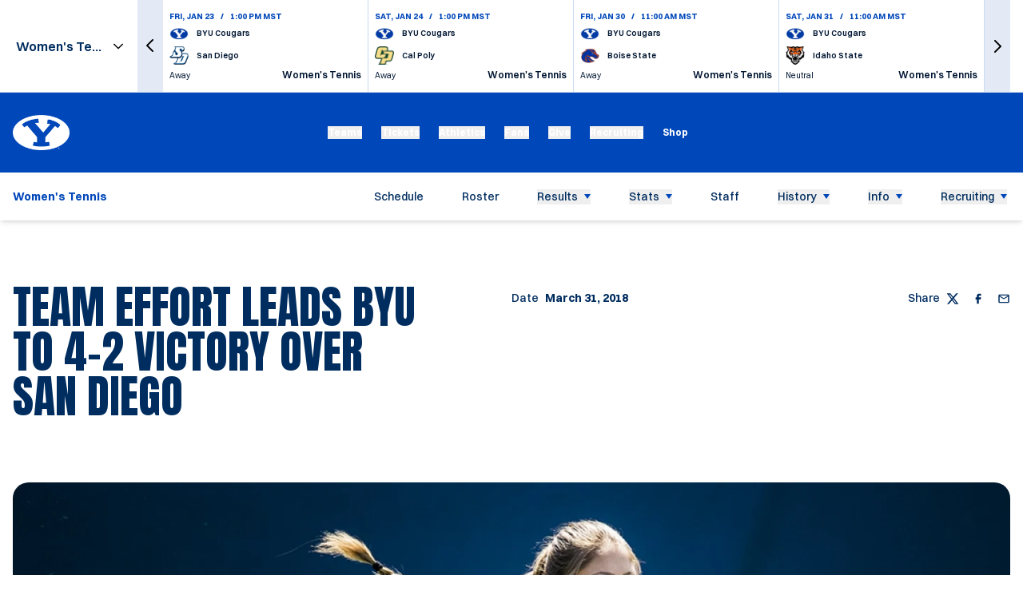

--- FILE ---
content_type: application/javascript
request_url: https://byucougars.com/_nuxt/BkSeLFRN.js
body_size: 98
content:
import"./t3XKYM0v.js";try{let e=typeof window<"u"?window:typeof global<"u"?global:typeof globalThis<"u"?globalThis:typeof self<"u"?self:{},o=new e.Error().stack;o&&(e._sentryDebugIds=e._sentryDebugIds||{},e._sentryDebugIds[o]="fe90581e-f581-4fdd-9565-f0712838b6c0",e._sentryDebugIdIdentifier="sentry-dbid-fe90581e-f581-4fdd-9565-f0712838b6c0")}catch{}var f=(e=>(e.default="ContentBlock",e.article="Article",e.rosterBio="RosterBio",e.page="Page",e.homePage="HomePage",e))(f||{});export{f as A};


--- FILE ---
content_type: application/javascript
request_url: https://byucougars.com/_nuxt/CoqOJqM3.js
body_size: 658
content:
import{cG as $,bU as D,cH as h,cI as m,cJ as T,cK as w,bS as C,cL as P,cM as x,cN as F,cO as G,cP as V,cQ as O,cR as j,cS as E,cT as S,bT as L}from"./t3XKYM0v.js";import{_ as R}from"./BgO4J8KR.js";import{i as q}from"./AHmWBrxx.js";import{_ as B}from"./MuklSdw0.js";import{_ as H}from"./DoirN5z2.js";try{let e=typeof window<"u"?window:typeof global<"u"?global:typeof globalThis<"u"?globalThis:typeof self<"u"?self:{},n=new e.Error().stack;n&&(e._sentryDebugIds=e._sentryDebugIds||{},e._sentryDebugIds[n]="ee7a37d0-e251-49fe-b879-b4aa49b75a7f",e._sentryDebugIdIdentifier="sentry-dbid-ee7a37d0-e251-49fe-b879-b4aa49b75a7f")}catch{}var J=D,K=$;function N(e,n,a){(a!==void 0&&!K(e[n],a)||a===void 0&&!(n in e))&&J(e,n,a)}var A=N;function Q(e,n){if(!(n==="constructor"&&typeof e[n]=="function")&&n!="__proto__")return e[n]}var I=Q,U=h,W=m;function X(e){return U(e,W(e))}var Y=X,c=A,Z=x,z=F,k=P,ee=E,p=V,y=C,ne=q,ae=T,re=j,ie=O,se=G,te=w,v=I,fe=Y;function de(e,n,a,l,i,s,f){var r=v(e,a),t=v(n,a),u=f.get(t);if(u){c(e,a,u);return}var d=s?s(r,t,a+"",e,n,f):void 0,o=d===void 0;if(o){var g=y(t),_=!g&&ae(t),b=!g&&!_&&te(t);d=t,g||_||b?y(r)?d=r:ne(r)?d=k(r):_?(o=!1,d=Z(t,!0)):b?(o=!1,d=z(t,!0)):d=[]:se(t)||p(t)?(d=r,p(r)?d=fe(r):(!ie(r)||re(r))&&(d=ee(t))):o=!1}o&&(f.set(t,d),i(d,t,l,s,f),f.delete(t)),c(e,a,d)}var le=de,oe=S,ge=A,_e=R,ue=le,be=O,ce=m,pe=I;function M(e,n,a,l,i){e!==n&&_e(n,function(s,f){if(i||(i=new oe),be(s))ue(e,n,f,a,M,l,i);else{var r=l?l(pe(e,f),s,f+"",e,n,i):void 0;r===void 0&&(r=s),ge(e,f,r)}},ce)}var ye=M,ve=B,me=H;function Oe(e){return ve(function(n,a){var l=-1,i=a.length,s=i>1?a[i-1]:void 0,f=i>2?a[2]:void 0;for(s=e.length>3&&typeof s=="function"?(i--,s):void 0,f&&me(a[0],a[1],f)&&(s=i<3?void 0:s,i=1),n=Object(n);++l<i;){var r=a[l];r&&e(n,r,l,s)}return n})}var Ae=Oe,Ie=ye,Me=Ae,$e=Me(function(e,n,a){Ie(e,n,a)}),De=$e;const xe=L(De);export{xe as m};


--- FILE ---
content_type: application/javascript
request_url: https://byucougars.com/_nuxt/Cv7iSlvl.js
body_size: 575
content:
import{_ as v}from"./Bw--ZLCI.js";import{u as y}from"./DEU6iMW-.js";import{u as h}from"./Dd43UxPC.js";import{cs as k,bC as T,a_ as f,a$ as n,aY as S,b0 as I,b9 as U,b7 as r,b1 as C,b3 as _,b2 as D,be as w,b6 as A,bd as B}from"./t3XKYM0v.js";import{i as x}from"./BPxZDB7o.js";import{T as z}from"./CPeietoJ.js";import{u as E}from"./COsKIxM7.js";try{let e=typeof window<"u"?window:typeof global<"u"?global:typeof globalThis<"u"?globalThis:typeof self<"u"?self:{},a=new e.Error().stack;a&&(e._sentryDebugIds=e._sentryDebugIds||{},e._sentryDebugIds[a]="9ecb8828-2210-4a6d-add8-e7208bb1bc38",e._sentryDebugIdIdentifier="sentry-dbid-9ecb8828-2210-4a6d-add8-e7208bb1bc38")}catch{}const $=e=>{const a=k(),l=T(),{isLoading:d}=f(a),{sportId:i}=f(l),{isHomePage:u}=h(),{isMobileOrTablet:o}=y(),c=n(()=>({uuid:e,homepage:u.value?1:0,sport_id:i.value,mobile:o?1:0}));a.pushRequest(c.value);const t=n(()=>a.getAd(e)),b=n(()=>{if(!t.value)return;const{image_url:s=void 0,mobile_image_url:p=void 0}=t.value;return o&&p?p:s}),m=n(()=>{var s;return(s=t.value)==null?void 0:s.url}),g=n(()=>{var s;return(s=t.value)==null?void 0:s.name});return{ad:t,imageUrl:b,isLoading:d,name:g,url:m}},N=["href","target"],V={class:"in-platform-banner__label sr-only"},O=S({__name:"Ad.client",props:{zoneUuid:{},label:{},altText:{}},setup(e){const a=e,{imageUrl:l,name:d,url:i}=$(a.zoneUuid),{track:u}=E(),o=n(()=>a.altText||a.label||d.value||"Ad Banner"),c=()=>{u("ad_opened",{ad_url:i.value})};return(t,b)=>{const m=v;return r(l)?(C(),I("a",{key:0,href:r(i),target:r(z).Blank,class:B(["in-platform-banner",`in-platform-banner--${t.zoneUuid}`]),onClick:c},[_(r(x),{src:r(l),alt:o.value,class:"in-platform-banner__image"},null,8,["src","alt"]),D("span",V,A(o.value),1),w(t.$slots,"default"),_(m)],10,N)):U("",!0)}}});export{O as _};


--- FILE ---
content_type: application/javascript
request_url: https://byucougars.com/_nuxt/B5O5KXNh.js
body_size: 73
content:
import{aY as s,b0 as d,b1 as n,b9 as o}from"./t3XKYM0v.js";try{let e=typeof window<"u"?window:typeof global<"u"?global:typeof globalThis<"u"?globalThis:typeof self<"u"?self:{},t=new e.Error().stack;t&&(e._sentryDebugIds=e._sentryDebugIds||{},e._sentryDebugIds[t]="f7f6bd06-c887-4eb0-bc78-cac9d5e52744",e._sentryDebugIdIdentifier="sentry-dbid-f7f6bd06-c887-4eb0-bc78-cac9d5e52744")}catch{}const i={class:"wmt-video-embed"},l=["src","title"],a=s({__name:"WmtVideoEmbed.client",props:{uuid:{},title:{}},setup(e){return(t,r)=>(n(),d("div",i,[t.uuid?(n(),d("iframe",{key:0,src:`https://video.wmt.media/embed/${t.uuid}`,title:t.title||"WMT Video Embed",class:"wmt-video-embed__element",allowfullscreen:""},null,8,l)):o("",!0)]))}});export{a as _};


--- FILE ---
content_type: application/javascript
request_url: https://byucougars.com/_nuxt/AHmWBrxx.js
body_size: 49
content:
import{d2 as d,d8 as r}from"./t3XKYM0v.js";try{let e=typeof window<"u"?window:typeof global<"u"?global:typeof globalThis<"u"?globalThis:typeof self<"u"?self:{},i=new e.Error().stack;i&&(e._sentryDebugIds=e._sentryDebugIds||{},e._sentryDebugIds[i]="83bc39f3-dd78-474d-afb1-cc3f2aa7af6c",e._sentryDebugIdIdentifier="sentry-dbid-83bc39f3-dd78-474d-afb1-cc3f2aa7af6c")}catch{}var a=r,s=d;function t(e){return s(e)&&a(e)}var n=t;export{n as i};


--- FILE ---
content_type: application/javascript
request_url: https://byucougars.com/_nuxt/BLGGDqEr.js
body_size: 310
content:
import{aY as f,bt as l,bZ as i,b0 as s,b1 as r,b9 as c}from"./t3XKYM0v.js";try{let t=typeof window<"u"?window:typeof global<"u"?global:typeof globalThis<"u"?globalThis:typeof self<"u"?self:{},e=new t.Error().stack;e&&(t._sentryDebugIds=t._sentryDebugIds||{},t._sentryDebugIds[e]="d2d879de-bed3-451a-8a95-0d05d22f8f5c",t._sentryDebugIdIdentifier="sentry-dbid-d2d879de-bed3-451a-8a95-0d05d22f8f5c")}catch{}const u={ref:"facebookVideoContainer",class:"fb-video__content"},b=["data-href","data-autoplay"],y=f({__name:"FacebookVideoEmbed",props:{url:{},autoplay:{type:Boolean}},setup(t){return l(()=>{i(()=>{window.fbAsyncInit=function(){FB.init({xfbml:!0,version:"v3.2"})},function(e,n,a){const d=e.getElementsByTagName(n)[0];if(e.getElementById(a))return;const o=e.createElement(n);o.id=a,o.src="https://connect.facebook.net/en_US/sdk.js",d.parentNode.insertBefore(o,d)}(document,"script","facebook-jssdk")})}),(e,n)=>(r(),s("div",u,[e.url?(r(),s("div",{key:0,class:"fb-video","data-href":e.url,"data-autoplay":e.autoplay,"data-show-text":"false",allowfullscreen:"true"},null,8,b)):c("",!0)],512))}});export{y as _};


--- FILE ---
content_type: application/javascript
request_url: https://byucougars.com/_nuxt/UrdgW1_q.js
body_size: 323
content:
import{c as d}from"./BFttSF9l.js";import{_ as f}from"./CpT-kUvR.js";import{_ as l}from"./bfk3-S4N.js";import{aY as u,aZ as b,a_ as g,b5 as m,b1 as a,b4 as e,b9 as y,b7 as p,b3 as s,ba as h}from"./t3XKYM0v.js";import"./CPeietoJ.js";import"./CWPPSS4l.js";import"./CAROPaec.js";import"./Dd43UxPC.js";import"./Cv7iSlvl.js";import"./Bw--ZLCI.js";import"./DEU6iMW-.js";import"./BPxZDB7o.js";import"./COsKIxM7.js";import"./C0FLyhRn.js";import"./Cic-cteV.js";import"./BgO4J8KR.js";import"./BkSeLFRN.js";import"./qiQIffAJ.js";import"./MuklSdw0.js";import"./DoirN5z2.js";import"./BIf9gvqb.js";import"./Ce8J7J77.js";import"./BizKPbsp.js";import"./CuCQx9A_.js";import"./CoqOJqM3.js";import"./AHmWBrxx.js";import"./Drbb4X9e.js";import"./CDLEF8oG.js";import"./CaVsdefe.js";try{let o=typeof window<"u"?window:typeof global<"u"?global:typeof globalThis<"u"?globalThis:typeof self<"u"?self:{},t=new o.Error().stack;t&&(o._sentryDebugIds=o._sentryDebugIds||{},o._sentryDebugIds[t]="138d72e5-12e6-492a-95f8-3f1125316582",o._sentryDebugIdIdentifier="sentry-dbid-138d72e5-12e6-492a-95f8-3f1125316582")}catch{}const w=d(f),U=u({__name:"index",setup(o){const t=b(),{homePage:r}=g(t);return(x,C)=>{const n=w,_=l,c=h;return a(),m(c,null,{default:e(()=>{var i;return[(i=p(r))!=null&&i.id?(a(),m(_,{key:0,id:p(r).id},{top:e(()=>[s(n,{name:"homePageTop"})]),bottom:e(()=>[s(n,{name:"homePageBottom"})]),_:1},8,["id"])):y("",!0)]}),_:1})}}});export{U as default};


--- FILE ---
content_type: application/javascript
request_url: https://byucougars.com/_nuxt/DxmEZvSz.js
body_size: 4528
content:
import re from"./DU9QDCNx.js";import{g as ee,s as le,e as te,c as q,m as ie,d as k,f as oe,n as ne,h as ce,S as de,b as ue,A as pe}from"./DqqMzJG_.js";import{N as fe}from"./DXsdddqi.js";import{P as me}from"./CCTMNiy6.js";import{c as be}from"./CJ9nM4Od.js";import{A as ve}from"./DQF-VNP0.js";import{aY as he,bi as G,dt as ge,du as ye,a$ as U,b5 as W,b9 as Y,b1 as N,b7 as K,bB as X,b4 as Z,b0 as J,b2 as Q,b3 as we,b6 as Se,bf as Ee,bg as Ce,be as De,bZ as Te}from"./t3XKYM0v.js";try{let E=typeof window<"u"?window:typeof global<"u"?global:typeof globalThis<"u"?globalThis:typeof self<"u"?self:{},e=new E.Error().stack;e&&(E._sentryDebugIds=E._sentryDebugIds||{},E._sentryDebugIds[e]="803ae42f-e56c-40f4-89fd-e294f4c93f40",E._sentryDebugIdIdentifier="sentry-dbid-803ae42f-e56c-40f4-89fd-e294f4c93f40")}catch{}function xe(E){let{swiper:e,extendParams:A,on:S,emit:f}=E;A({virtual:{enabled:!1,slides:[],cache:!0,renderSlide:null,renderExternal:null,renderExternalUpdate:!0,addSlidesBefore:0,addSlidesAfter:0}});let T;const _=ee();e.virtual={cache:{},from:void 0,to:void 0,slides:[],offset:0,slidesGrid:[]};const O=_.createElement("div");function P(i,n){const s=e.params.virtual;if(s.cache&&e.virtual.cache[n])return e.virtual.cache[n];let a;return s.renderSlide?(a=s.renderSlide.call(e,i,n),typeof a=="string"&&(O.innerHTML=a,a=O.children[0])):e.isElement?a=q("swiper-slide"):a=q("div",e.params.slideClass),a.setAttribute("data-swiper-slide-index",n),s.renderSlide||(a.innerHTML=i),s.cache&&(e.virtual.cache[n]=a),a}function w(i,n){const{slidesPerView:s,slidesPerGroup:a,centeredSlides:v,loop:m,initialSlide:D}=e.params;if(n&&!m&&D>0)return;const{addSlidesBefore:x,addSlidesAfter:z}=e.params.virtual,{from:I,to:M,slides:y,slidesGrid:j,offset:R}=e.virtual;e.params.cssMode||e.updateActiveIndex();const r=e.activeIndex||0;let d;e.rtlTranslate?d="right":d=e.isHorizontal()?"left":"top";let l,t;v?(l=Math.floor(s/2)+a+z,t=Math.floor(s/2)+a+x):(l=s+(a-1)+z,t=(m?s:a)+x);let c=r-t,b=r+l;m||(c=Math.max(c,0),b=Math.min(b,y.length-1));let g=(e.slidesGrid[c]||0)-(e.slidesGrid[0]||0);m&&r>=t?(c-=t,v||(g+=e.slidesGrid[0])):m&&r<t&&(c=-t,v&&(g+=e.slidesGrid[0])),Object.assign(e.virtual,{from:c,to:b,offset:g,slidesGrid:e.slidesGrid,slidesBefore:t,slidesAfter:l});function u(){e.updateSlides(),e.updateProgress(),e.updateSlidesClasses(),f("virtualUpdate")}if(I===c&&M===b&&!i){e.slidesGrid!==j&&g!==R&&e.slides.forEach(o=>{o.style[d]=`${g-Math.abs(e.cssOverflowAdjustment())}px`}),e.updateProgress(),f("virtualUpdate");return}if(e.params.virtual.renderExternal){e.params.virtual.renderExternal.call(e,{offset:g,from:c,to:b,slides:function(){const p=[];for(let B=c;B<=b;B+=1)p.push(y[B]);return p}()}),e.params.virtual.renderExternalUpdate?u():f("virtualUpdate");return}const H=[],V=[],F=o=>{let p=o;return o<0?p=y.length+o:p>=y.length&&(p=p-y.length),p};if(i)e.slides.filter(o=>o.matches(`.${e.params.slideClass}, swiper-slide`)).forEach(o=>{o.remove()});else for(let o=I;o<=M;o+=1)if(o<c||o>b){const p=F(o);e.slides.filter(B=>B.matches(`.${e.params.slideClass}[data-swiper-slide-index="${p}"], swiper-slide[data-swiper-slide-index="${p}"]`)).forEach(B=>{B.remove()})}const se=m?-y.length:0,ae=m?y.length*2:y.length;for(let o=se;o<ae;o+=1)if(o>=c&&o<=b){const p=F(o);typeof M>"u"||i?V.push(p):(o>M&&V.push(p),o<I&&H.push(p))}if(V.forEach(o=>{e.slidesEl.append(P(y[o],o))}),m)for(let o=H.length-1;o>=0;o-=1){const p=H[o];e.slidesEl.prepend(P(y[p],p))}else H.sort((o,p)=>p-o),H.forEach(o=>{e.slidesEl.prepend(P(y[o],o))});te(e.slidesEl,".swiper-slide, swiper-slide").forEach(o=>{o.style[d]=`${g-Math.abs(e.cssOverflowAdjustment())}px`}),u()}function h(i){if(typeof i=="object"&&"length"in i)for(let n=0;n<i.length;n+=1)i[n]&&e.virtual.slides.push(i[n]);else e.virtual.slides.push(i);w(!0)}function C(i){const n=e.activeIndex;let s=n+1,a=1;if(Array.isArray(i)){for(let v=0;v<i.length;v+=1)i[v]&&e.virtual.slides.unshift(i[v]);s=n+i.length,a=i.length}else e.virtual.slides.unshift(i);if(e.params.virtual.cache){const v=e.virtual.cache,m={};Object.keys(v).forEach(D=>{const x=v[D],z=x.getAttribute("data-swiper-slide-index");z&&x.setAttribute("data-swiper-slide-index",parseInt(z,10)+a),m[parseInt(D,10)+a]=x}),e.virtual.cache=m}w(!0),e.slideTo(s,0)}function $(i){if(typeof i>"u"||i===null)return;let n=e.activeIndex;if(Array.isArray(i))for(let s=i.length-1;s>=0;s-=1)e.params.virtual.cache&&(delete e.virtual.cache[i[s]],Object.keys(e.virtual.cache).forEach(a=>{a>i&&(e.virtual.cache[a-1]=e.virtual.cache[a],e.virtual.cache[a-1].setAttribute("data-swiper-slide-index",a-1),delete e.virtual.cache[a])})),e.virtual.slides.splice(i[s],1),i[s]<n&&(n-=1),n=Math.max(n,0);else e.params.virtual.cache&&(delete e.virtual.cache[i],Object.keys(e.virtual.cache).forEach(s=>{s>i&&(e.virtual.cache[s-1]=e.virtual.cache[s],e.virtual.cache[s-1].setAttribute("data-swiper-slide-index",s-1),delete e.virtual.cache[s])})),e.virtual.slides.splice(i,1),i<n&&(n-=1),n=Math.max(n,0);w(!0),e.slideTo(n,0)}function L(){e.virtual.slides=[],e.params.virtual.cache&&(e.virtual.cache={}),w(!0),e.slideTo(0,0)}S("beforeInit",()=>{if(!e.params.virtual.enabled)return;let i;if(typeof e.passedParams.virtual.slides>"u"){const n=[...e.slidesEl.children].filter(s=>s.matches(`.${e.params.slideClass}, swiper-slide`));n&&n.length&&(e.virtual.slides=[...n],i=!0,n.forEach((s,a)=>{s.setAttribute("data-swiper-slide-index",a),e.virtual.cache[a]=s,s.remove()}))}i||(e.virtual.slides=e.params.virtual.slides),e.classNames.push(`${e.params.containerModifierClass}virtual`),e.params.watchSlidesProgress=!0,e.originalParams.watchSlidesProgress=!0,w(!1,!0)}),S("setTranslate",()=>{e.params.virtual.enabled&&(e.params.cssMode&&!e._immediateVirtual?(clearTimeout(T),T=setTimeout(()=>{w()},100)):w())}),S("init update resize",()=>{e.params.virtual.enabled&&e.params.cssMode&&le(e.wrapperEl,"--swiper-virtual-size",`${e.virtualSize}px`)}),Object.assign(e.virtual,{appendSlide:h,prependSlide:C,removeSlide:$,removeAllSlides:L,update:w})}function ze(E){let{swiper:e,extendParams:A,on:S,emit:f}=E;const T=ee();let _=!1,O=null,P=null,w,h,C,$;A({scrollbar:{el:null,dragSize:"auto",hide:!1,draggable:!1,snapOnRelease:!0,lockClass:"swiper-scrollbar-lock",dragClass:"swiper-scrollbar-drag",scrollbarDisabledClass:"swiper-scrollbar-disabled",horizontalClass:"swiper-scrollbar-horizontal",verticalClass:"swiper-scrollbar-vertical"}}),e.scrollbar={el:null,dragEl:null};function L(){if(!e.params.scrollbar.el||!e.scrollbar.el)return;const{scrollbar:r,rtlTranslate:d}=e,{dragEl:l,el:t}=r,c=e.params.scrollbar,b=e.params.loop?e.progressLoop:e.progress;let g=h,u=(C-h)*b;d?(u=-u,u>0?(g=h-u,u=0):-u+h>C&&(g=C+u)):u<0?(g=h+u,u=0):u+h>C&&(g=C-u),e.isHorizontal()?(l.style.transform=`translate3d(${u}px, 0, 0)`,l.style.width=`${g}px`):(l.style.transform=`translate3d(0px, ${u}px, 0)`,l.style.height=`${g}px`),c.hide&&(clearTimeout(O),t.style.opacity=1,O=setTimeout(()=>{t.style.opacity=0,t.style.transitionDuration="400ms"},1e3))}function i(r){!e.params.scrollbar.el||!e.scrollbar.el||(e.scrollbar.dragEl.style.transitionDuration=`${r}ms`)}function n(){if(!e.params.scrollbar.el||!e.scrollbar.el)return;const{scrollbar:r}=e,{dragEl:d,el:l}=r;d.style.width="",d.style.height="",C=e.isHorizontal()?l.offsetWidth:l.offsetHeight,$=e.size/(e.virtualSize+e.params.slidesOffsetBefore-(e.params.centeredSlides?e.snapGrid[0]:0)),e.params.scrollbar.dragSize==="auto"?h=C*$:h=parseInt(e.params.scrollbar.dragSize,10),e.isHorizontal()?d.style.width=`${h}px`:d.style.height=`${h}px`,$>=1?l.style.display="none":l.style.display="",e.params.scrollbar.hide&&(l.style.opacity=0),e.params.watchOverflow&&e.enabled&&r.el.classList[e.isLocked?"add":"remove"](e.params.scrollbar.lockClass)}function s(r){return e.isHorizontal()?r.clientX:r.clientY}function a(r){const{scrollbar:d,rtlTranslate:l}=e,{el:t}=d;let c;c=(s(r)-ce(t)[e.isHorizontal()?"left":"top"]-(w!==null?w:h/2))/(C-h),c=Math.max(Math.min(c,1),0),l&&(c=1-c);const b=e.minTranslate()+(e.maxTranslate()-e.minTranslate())*c;e.updateProgress(b),e.setTranslate(b),e.updateActiveIndex(),e.updateSlidesClasses()}function v(r){const d=e.params.scrollbar,{scrollbar:l,wrapperEl:t}=e,{el:c,dragEl:b}=l;_=!0,w=r.target===b?s(r)-r.target.getBoundingClientRect()[e.isHorizontal()?"left":"top"]:null,r.preventDefault(),r.stopPropagation(),t.style.transitionDuration="100ms",b.style.transitionDuration="100ms",a(r),clearTimeout(P),c.style.transitionDuration="0ms",d.hide&&(c.style.opacity=1),e.params.cssMode&&(e.wrapperEl.style["scroll-snap-type"]="none"),f("scrollbarDragStart",r)}function m(r){const{scrollbar:d,wrapperEl:l}=e,{el:t,dragEl:c}=d;_&&(r.preventDefault&&r.cancelable?r.preventDefault():r.returnValue=!1,a(r),l.style.transitionDuration="0ms",t.style.transitionDuration="0ms",c.style.transitionDuration="0ms",f("scrollbarDragMove",r))}function D(r){const d=e.params.scrollbar,{scrollbar:l,wrapperEl:t}=e,{el:c}=l;_&&(_=!1,e.params.cssMode&&(e.wrapperEl.style["scroll-snap-type"]="",t.style.transitionDuration=""),d.hide&&(clearTimeout(P),P=ne(()=>{c.style.opacity=0,c.style.transitionDuration="400ms"},1e3)),f("scrollbarDragEnd",r),d.snapOnRelease&&e.slideToClosest())}function x(r){const{scrollbar:d,params:l}=e,t=d.el;if(!t)return;const c=t,b=l.passiveListeners?{passive:!1,capture:!1}:!1,g=l.passiveListeners?{passive:!0,capture:!1}:!1;if(!c)return;const u=r==="on"?"addEventListener":"removeEventListener";c[u]("pointerdown",v,b),T[u]("pointermove",m,b),T[u]("pointerup",D,g)}function z(){!e.params.scrollbar.el||!e.scrollbar.el||x("on")}function I(){!e.params.scrollbar.el||!e.scrollbar.el||x("off")}function M(){const{scrollbar:r,el:d}=e;e.params.scrollbar=be(e,e.originalParams.scrollbar,e.params.scrollbar,{el:"swiper-scrollbar"});const l=e.params.scrollbar;if(!l.el)return;let t;if(typeof l.el=="string"&&e.isElement&&(t=e.el.querySelector(l.el)),!t&&typeof l.el=="string"){if(t=T.querySelectorAll(l.el),!t.length)return}else t||(t=l.el);e.params.uniqueNavElements&&typeof l.el=="string"&&t.length>1&&d.querySelectorAll(l.el).length===1&&(t=d.querySelector(l.el)),t.length>0&&(t=t[0]),t.classList.add(e.isHorizontal()?l.horizontalClass:l.verticalClass);let c;t&&(c=t.querySelector(oe(e.params.scrollbar.dragClass)),c||(c=q("div",e.params.scrollbar.dragClass),t.append(c))),Object.assign(r,{el:t,dragEl:c}),l.draggable&&z(),t&&t.classList[e.enabled?"remove":"add"](...k(e.params.scrollbar.lockClass))}function y(){const r=e.params.scrollbar,d=e.scrollbar.el;d&&d.classList.remove(...k(e.isHorizontal()?r.horizontalClass:r.verticalClass)),I()}S("changeDirection",()=>{if(!e.scrollbar||!e.scrollbar.el)return;const r=e.params.scrollbar;let{el:d}=e.scrollbar;d=ie(d),d.forEach(l=>{l.classList.remove(r.horizontalClass,r.verticalClass),l.classList.add(e.isHorizontal()?r.horizontalClass:r.verticalClass)})}),S("init",()=>{e.params.scrollbar.enabled===!1?R():(M(),n(),L())}),S("update resize observerUpdate lock unlock changeDirection",()=>{n()}),S("setTranslate",()=>{L()}),S("setTransition",(r,d)=>{i(d)}),S("enable disable",()=>{const{el:r}=e.scrollbar;r&&r.classList[e.enabled?"remove":"add"](...k(e.params.scrollbar.lockClass))}),S("destroy",()=>{y()});const j=()=>{e.el.classList.remove(...k(e.params.scrollbar.scrollbarDisabledClass)),e.scrollbar.el&&e.scrollbar.el.classList.remove(...k(e.params.scrollbar.scrollbarDisabledClass)),M(),n(),L()},R=()=>{e.el.classList.add(...k(e.params.scrollbar.scrollbarDisabledClass)),e.scrollbar.el&&e.scrollbar.el.classList.add(...k(e.params.scrollbar.scrollbarDisabledClass)),y()};Object.assign(e.scrollbar,{enable:j,disable:R,updateSize:n,setTranslate:L,init:M,destroy:y})}const Ae=["getAttribute","swiper","Cannot read properties of undefined","children","column"],_e=["aria-controls","aria-label"],Pe={class:"sr-only"},Le=["aria-labelledby"],Re=he({__name:"Index",props:{slides:{},swiperOptions:{},isVirtual:{type:Boolean}},setup(E,{expose:e}){const A=G(!1),S=[pe,ve,fe,me,ze,xe],f=G(null),T=G(!1),_=G(0),O=E;e({swiper:f});const P=async()=>{h(),await Te(),_.value+=1},w=s=>{T.value||(f.value=s)},h=()=>{var s;if(!(!f.value||T.value))try{const a=f.value;(s=a.autoplay)!=null&&s.stop&&a.autoplay.stop(),!a.destroyed&&a.el&&a.wrapperEl&&a.el.parentNode&&a.destroy(!0,!0)}catch{}finally{f.value=null,T.value=!0}};ge(()=>{h()});const C=s=>Ae.some(a=>s.includes(a));ye(s=>{if(s instanceof Error&&C(s.message))return P(),!1});const $=U(()=>{var s,a;return!!((s=O.swiperOptions)!=null&&s.autoplay&&!((a=f.value)!=null&&a.isLocked))}),L=U(()=>A.value?"Resume Slider":"Pause Slider"),i=U(()=>A.value?"fluent:play-16-filled":"fluent:pause-16-filled"),n=()=>{var s,a,v,m,D;A.value?((s=f.value)==null||s.slideNext(),(v=(a=f.value)==null?void 0:a.autoplay)==null||v.start()):(D=(m=f.value)==null?void 0:m.autoplay)==null||D.stop(),A.value=!A.value};return(s,a)=>{const v=re;return T.value?Y("",!0):(N(),W(K(de),X({key:_.value},{...s.$attrs,...s.swiperOptions},{modules:S,virtual:s.isVirtual,class:"swiper-component",onSwiper:w}),{default:Z(()=>{var m,D;return[$.value?(N(),J("button",{key:0,"aria-controls":(m=f.value)==null?void 0:m.wrapperEl.id,"aria-label":L.value,class:"swiper-component__pause-button",onClick:n},[Q("span",Pe,Se(L.value),1),we(v,{name:i.value,class:"swiper-component__pause-button-icon"},null,8,["name"])],8,_e)):Y("",!0),(N(!0),J(Ee,null,Ce(s.slides,(x,z)=>(N(),W(K(ue),{key:`ui-swiper-slide-${z}`},{default:Z(({isVisible:I})=>[De(s.$slots,"default",X({ref_for:!0},{slide:x,index:z,isVisible:I}))]),_:2},1024))),128)),Q("div",{class:"swiper-pagination",role:"group","aria-labelledby":(D=f.value)==null?void 0:D.wrapperEl.id},null,8,Le)]}),_:3},16,["virtual"]))}}});export{Re as _};


--- FILE ---
content_type: application/javascript
request_url: https://byucougars.com/_nuxt/Ce8J7J77.js
body_size: 682
content:
import{aZ as J,bC as K,a_ as m,bi as b,a$ as r,b7 as Q,cw as A}from"./t3XKYM0v.js";import{u as U}from"./BizKPbsp.js";import{u as V}from"./CuCQx9A_.js";import{u as W}from"./Dd43UxPC.js";import{m as X}from"./CoqOJqM3.js";import{s as l}from"./Drbb4X9e.js";try{let t=typeof window<"u"?window:typeof global<"u"?global:typeof globalThis<"u"?globalThis:typeof self<"u"?self:{},s=new t.Error().stack;s&&(t._sentryDebugIds=t._sentryDebugIds||{},t._sentryDebugIds[s]="9c714722-1062-4e3f-a9e5-1ebfed6abbf3",t._sentryDebugIdIdentifier="sentry-dbid-9c714722-1062-4e3f-a9e5-1ebfed6abbf3")}catch{}const Y=t=>{if(t)return Array.isArray(t)?t:[t]},ee=50,te=["categories","orderedSports","video","video.poster","image","mobileImage"],ie=(t=void 0,s=!1,n=10)=>{const h=J(),S=K(),I=V(),{featuredCategoryId:_,headlinesCategoryId:w,sportPageCategoryId:y}=m(h),{sportId:o}=m(S),{clear:C,set:T}=I,{featuredIds:f}=m(I),{search:D,searchRanking:P}=U(),{isSportPage:v,isHomePage:k}=W(),F=Y(t),p=b(1),g=b([]),u=b(!0),R=r(()=>s?_.value:w.value),z=r(()=>!v.value),L=r(()=>{if(k.value&&y.value)return[y.value]}),M=r(()=>{if(v.value&&!(!o.value||o.value===-1))return[o.value]}),x=r(()=>({sort:"-published_at",per_page:n+ee,filter:{"not_categories.id":L.value,not_id:f.value.length>0?f.value:void 0,"sports.id":M.value,type:t},include:te})),B=r(()=>({limit:n,sport_id:v.value&&o.value?o.value:void 0,types:F})),i=r(()=>{let e=g.value;return s||(e=G(e)),l(e,0,n)}),E=r(()=>l(i.value,0,p.value)||[]),H=r(()=>l(i.value,p.value)||[]),N=r(()=>{var e;return!u.value&&((e=i.value)==null?void 0:e.length)>0}),O=A(D),Z=A(P),$=async e=>{const a=X({},Q(x.value),e||{});u.value=!0;const{data:c}=s?await Z(B.value):await O(a);u.value=!1,j(c),g.value=c.map(d=>(d.orderedSports&&(d.sports=d.orderedSports),d))},j=e=>{if(!s||(e==null?void 0:e.length)===0)return;const a=l(e.map(c=>c.id),0,n);T(a)},q=()=>{C(),g.value=[]},G=e=>e.filter(a=>!f.value.includes(a.id));return{articles:i,categoryId:R,firstArticlesCount:p,firstArticles:E,loading:u,hasArticles:N,restArticles:H,isFilterAvailable:z,fetch:$,clear:q}};export{ie as u};


--- FILE ---
content_type: application/javascript
request_url: https://byucougars.com/_nuxt/B7aRY-TS.js
body_size: -64
content:
import{bh as t,b0 as d,b1 as s,be as o}from"./t3XKYM0v.js";try{let e=typeof window<"u"?window:typeof global<"u"?global:typeof globalThis<"u"?globalThis:typeof self<"u"?self:{},n=new e.Error().stack;n&&(e._sentryDebugIds=e._sentryDebugIds||{},e._sentryDebugIds[n]="b9064276-e2c4-4a2b-923b-d6df87cd633f",e._sentryDebugIdIdentifier="sentry-dbid-b9064276-e2c4-4a2b-923b-d6df87cd633f")}catch{}const r={},c={class:"container"};function f(e,n){return s(),d("div",c,[o(e.$slots,"default")])}const b=t(r,[["render",f]]);export{b as _};


--- FILE ---
content_type: application/javascript
request_url: https://byucougars.com/_nuxt/DU9QDCNx.js
body_size: 3591
content:
import{dh as F,di as w,a$ as y,dj as k,dk as L,aY as x,aV as C,bp as P,cd as I,dl as T,dm as V}from"./t3XKYM0v.js";try{let e=typeof window<"u"?window:typeof global<"u"?global:typeof globalThis<"u"?globalThis:typeof self<"u"?self:{},n=new e.Error().stack;n&&(e._sentryDebugIds=e._sentryDebugIds||{},e._sentryDebugIds[n]="3732c1f5-347b-458f-976a-0f12e34f483f",e._sentryDebugIdIdentifier="sentry-dbid-3732c1f5-347b-458f-976a-0f12e34f483f")}catch{}const _=Object.freeze({left:0,top:0,width:16,height:16}),j=Object.freeze({rotate:0,vFlip:!1,hFlip:!1}),z=Object.freeze({..._,...j});Object.freeze({...z,body:"",hidden:!1});function H(e,n){let s=e.indexOf("xlink:")===-1?"":' xmlns:xlink="http://www.w3.org/1999/xlink"';for(const o in n)s+=" "+o+'="'+n[o]+'"';return'<svg xmlns="http://www.w3.org/2000/svg"'+s+">"+e+"</svg>"}const D=/(-?[0-9.]*[0-9]+[0-9.]*)/g,E=/^-?[0-9.]*[0-9]+[0-9.]*$/g;function v(e,n,s){if(n===1)return e;if(s=s||100,typeof e=="number")return Math.ceil(e*n*s)/s;if(typeof e!="string")return e;const o=e.split(D);if(o===null||!o.length)return e;const t=[];let i=o.shift(),c=E.test(i);for(;;){if(c){const r=parseFloat(i);isNaN(r)?t.push(i):t.push(Math.ceil(r*n*s)/s)}else t.push(i);if(i=o.shift(),i===void 0)return t.join("");c=!c}}function B(e){return e.replace(/"/g,"'").replace(/%/g,"%25").replace(/#/g,"%23").replace(/</g,"%3C").replace(/>/g,"%3E").replace(/\s+/g," ")}function W(e){return"data:image/svg+xml,"+B(e)}function G(e){return'url("'+W(e)+'")'}function U(e){const[n,s,o,t]=e;if(o!==t){const i=Math.max(o,t);return[n-(i-o)/2,s-(i-t)/2,i,i]}return e}const K=Object.freeze({width:null,height:null}),J=Object.freeze({...K,...j});function Y(e,n="defs"){let s="";const o=e.indexOf("<"+n);for(;o>=0;){const t=e.indexOf(">",o),i=e.indexOf("</"+n);if(t===-1||i===-1)break;const c=e.indexOf(">",i);if(c===-1)break;s+=e.slice(t+1,i).trim(),e=e.slice(0,o).trim()+e.slice(c+1)}return{defs:s,content:e}}function Q(e,n){return e?"<defs>"+e+"</defs>"+n:n}function X(e,n,s){const o=Y(e);return Q(o.defs,n+o.content+s)}const Z=e=>e==="unset"||e==="undefined"||e==="none";function ee(e,n){const s={...z,...e},o={...J,...n},t={left:s.left,top:s.top,width:s.width,height:s.height};let i=s.body;[s,o].forEach(g=>{const f=[],q=g.hFlip,O=g.vFlip;let m=g.rotate;q?O?m+=2:(f.push("translate("+(t.width+t.left).toString()+" "+(0-t.top).toString()+")"),f.push("scale(-1 1)"),t.top=t.left=0):O&&(f.push("translate("+(0-t.left).toString()+" "+(t.height+t.top).toString()+")"),f.push("scale(1 -1)"),t.top=t.left=0);let h;switch(m<0&&(m-=Math.floor(m/4)*4),m=m%4,m){case 1:h=t.height/2+t.top,f.unshift("rotate(90 "+h.toString()+" "+h.toString()+")");break;case 2:f.unshift("rotate(180 "+(t.width/2+t.left).toString()+" "+(t.height/2+t.top).toString()+")");break;case 3:h=t.width/2+t.left,f.unshift("rotate(-90 "+h.toString()+" "+h.toString()+")");break}m%2===1&&(t.left!==t.top&&(h=t.left,t.left=t.top,t.top=h),t.width!==t.height&&(h=t.width,t.width=t.height,t.height=h)),f.length&&(i=X(i,'<g transform="'+f.join(" ")+'">',"</g>"))});const c=o.width,r=o.height,a=t.width,l=t.height;let u,d;c===null?(d=r===null?"1em":r==="auto"?l:r,u=v(d,a/l)):(u=c==="auto"?a:c,d=r===null?v(u,l/a):r==="auto"?l:r);const b={},N=(g,f)=>{Z(f)||(b[g]=f.toString())};N("width",u),N("height",d);const $=[t.left,t.top,a,l];return b.viewBox=$.join(" "),{attributes:b,viewBox:$,body:i}}function te(e){const n={display:"inline-block",width:"1em",height:"1em"},s=e.varName;switch(e.pseudoSelector&&(n.content="''"),e.mode){case"background":s&&(n["background-image"]="var(--"+s+")"),n["background-repeat"]="no-repeat",n["background-size"]="100% 100%";break;case"mask":n["background-color"]="currentColor",s&&(n["mask-image"]=n["-webkit-mask-image"]="var(--"+s+")"),n["mask-repeat"]=n["-webkit-mask-repeat"]="no-repeat",n["mask-size"]=n["-webkit-mask-size"]="100% 100%";break}return n}function ne(e,n){const s={},o=n.varName,t=ee(e);let i=t.viewBox;i[2]!==i[3]&&(n.forceSquare?i=U(i):s.width=v("1em",i[2]/i[3]));const c=H(t.body.replace(/currentColor/g,n.color||"black"),{viewBox:`${i[0]} ${i[1]} ${i[2]} ${i[3]}`,width:`${i[2]}`,height:`${i[3]}`}),r=G(c);if(o)s["--"+o]=r;else switch(n.mode){case"background":s["background-image"]=r;break;case"mask":s["mask-image"]=s["-webkit-mask-image"]=r;break}return s}const S={selectorStart:{compressed:"{",compact:" {",expanded:" {"},selectorEnd:{compressed:"}",compact:`; }
`,expanded:`;
}
`},rule:{compressed:"{key}:",compact:" {key}: ",expanded:`
  {key}: `}};function se(e,n="expanded"){const s=[];for(let o=0;o<e.length;o++){const{selector:t,rules:i}=e[o];let r=(t instanceof Array?t.join(n==="compressed"?",":", "):t)+S.selectorStart[n],a=!0;for(const l in i)a||(r+=";"),r+=S.rule[n].replace("{key}",l)+i[l],a=!1;r+=S.selectorEnd[n],s.push(r)}return s.join(n==="compressed"?"":`
`)}function oe(e,n={}){const s=n.customise?n.customise(e.body):e.body,o=n.mode||(n.color||!s.includes("currentColor")?"background":"mask");let t=n.varName;t===void 0&&o==="mask"&&(t="svg");const i={...n,mode:o,varName:t};o==="background"&&delete i.varName;const c={...n.rules,...te(i),...ne({...z,...e,body:s},i)},r=n.iconSelector||".icon";return se([{selector:r,rules:c}],i.format)}let A=!1;function M(){if(A)return;const e=JSON.parse('[{"prefix":"mdi","icons":{"television-classic":{"width":24,"height":24,"body":"<path fill=\\"currentColor\\" d=\\"M8.16 3L6.75 4.41L9.34 7H4c-1.11 0-2 .89-2 2v10c0 1.11.89 2 2 2h16c1.11 0 2-.89 2-2V9c0-1.11-.89-2-2-2h-5.34l2.59-2.59L15.84 3L12 6.84zM4 9h13v10H4zm15.5 0a1 1 0 0 1 1 1a1 1 0 0 1-1 1a1 1 0 0 1-1-1a1 1 0 0 1 1-1m0 3a1 1 0 0 1 1 1a1 1 0 0 1-1 1a1 1 0 0 1-1-1a1 1 0 0 1 1-1\\"/>"},"location":{"width":24,"height":24,"body":"<path fill=\\"currentColor\\" d=\\"M12 11.5A2.5 2.5 0 0 1 9.5 9A2.5 2.5 0 0 1 12 6.5A2.5 2.5 0 0 1 14.5 9a2.5 2.5 0 0 1-2.5 2.5M12 2a7 7 0 0 0-7 7c0 5.25 7 13 7 13s7-7.75 7-13a7 7 0 0 0-7-7\\"/>"}}},{"prefix":"fluent","icons":{"add-12-filled":{"width":12,"height":12,"body":"<path fill=\\"currentColor\\" d=\\"M6.5 1.75a.75.75 0 0 0-1.5 0V5H1.75a.75.75 0 0 0 0 1.5H5v3.25a.75.75 0 0 0 1.5 0V6.5h3.25a.75.75 0 0 0 0-1.5H6.5z\\"/>"},"play-16-filled":{"width":16,"height":16,"body":"<path fill=\\"currentColor\\" d=\\"M6.235 2.192A1.5 1.5 0 0 0 4 3.499v9a1.5 1.5 0 0 0 2.235 1.308l8-4.5a1.5 1.5 0 0 0 0-2.615z\\"/>"}}}]');for(const n of e)F(n);A=!0}async function ie(e,n){if(!e)return null;M();const s=k(e);if(s)return s;const o=new Promise(t=>L([e],()=>t())).catch(()=>null);return n>0?await Promise.race([o,new Promise(t=>setTimeout(()=>t(),n))]):await o,k(e)}function R(e){const n=w().icon,s=(n.collections||[]).sort((o,t)=>t.length-o.length);return y(()=>{var c;const o=e(),t=o.startsWith(n.cssSelectorPrefix)?o.slice(n.cssSelectorPrefix.length):o,i=((c=n.aliases)==null?void 0:c[t])||t;if(!i.includes(":")){const r=s.find(a=>i.startsWith(a+"-"));return r?r+":"+i.slice(r.length+1):i}return i})}let p;function re(e){return e.replace(/([^\w-])/g,"\\$1")}function ce(){if(p)return p;p=new Set;const e=s=>{if(s=s.replace(/^:where\((.*)\)$/,"$1").trim(),s.startsWith("."))return s},n=s=>{if(s!=null&&s.length)for(const o of s){o!=null&&o.cssRules&&n(o.cssRules);const t=o==null?void 0:o.selectorText;if(typeof t=="string"){const i=e(t);i&&p.add(i)}}};for(const s of document.styleSheets)try{const o=s.cssRules||s.rules;n(o)}catch{}return p}const ae=x({name:"NuxtIconCss",props:{name:{type:String,required:!0},customize:{type:Function,required:!1}},setup(e){const n=C(),s=w().icon,o=y(()=>e.name?s.cssSelectorPrefix+e.name:"");function t(r){var u,d;if(!r)return;const a=k(r);if(a)return a;const l=(d=(u=n.payload)==null?void 0:u.data)==null?void 0:d[r];if(l)return T(r,l),l}const i=y(()=>"."+re(o.value));function c(r,a=!0){let l=i.value;s.cssWherePseudo&&(l=`:where(${l})`);const u=oe(r,{iconSelector:l,format:"compressed",customise:e.customize});return s.cssLayer&&a?`@layer ${s.cssLayer} { ${u} }`:u}{const r=ce();async function a(l){if(r.has(i.value))return;const u=document.createElement("style");u.textContent=c(l);const d=document.head.querySelector('style, link[rel="stylesheet"]');d?document.head.insertBefore(u,d):document.head.appendChild(u),r.add(i.value)}P(()=>e.name,()=>{if(r.has(i.value))return;const l=t(e.name);l?a(l):ie(e.name,s.fetchTimeout).then(u=>{u&&a(u)}).catch(()=>null)},{immediate:!0})}return()=>I("span",{class:["iconify",o.value,s.class]})}}),le=x({name:"NuxtIconSvg",props:{name:{type:String,required:!0},customize:{type:Function,required:!1}},async setup(e,{slots:n}){const s=C(),o=w().icon,t=R(()=>e.name),i="i-"+t.value;if(t.value){const c=s.payload.data[i];c?T(t.value,c):M()}return()=>I(V,{icon:t.value,ssr:!0,class:o.class,customise:e.customize},n)}}),fe=x({name:"NuxtIcon",props:{name:{type:String,required:!0},mode:{type:String,required:!1,default:null},size:{type:[Number,String],required:!1,default:null},customize:{type:Function,required:!1}},async setup(e,{slots:n}){const s=C(),o=w().icon,t=R(()=>e.name),i=y(()=>{var a;return((a=s.vueApp)==null?void 0:a.component(t.value))||((e.mode||o.mode)==="svg"?le:ae)}),c=y(()=>{const a=e.size||o.size;return a?{fontSize:Number.isNaN(+a)?a:a+"px"}:null}),r=e.customize||o.customize;return()=>I(i.value,{...o.attrs,name:t.value,class:o.class,style:c.value,customize:r},n)}});export{fe as default};


--- FILE ---
content_type: application/javascript
request_url: https://byucougars.com/_nuxt/B5o9QlQ7.js
body_size: 817
content:
import{_ as w,c as S}from"./BFttSF9l.js";import{_ as g}from"./Cv7iSlvl.js";import{_ as I}from"./CMPNDNDS.js";import{bi as u,bw as C,bL as x,aY as D,aZ as k,bC as A,a_ as d,a$ as B,bv as E,b0 as N,b3 as l,b5 as $,b9 as T,b4 as F,b7 as i,b1 as f}from"./t3XKYM0v.js";import{u as O}from"./DMHgEiIy.js";import{u as V}from"./CNxjLDom.js";import"./Bw--ZLCI.js";import"./CPeietoJ.js";import"./DEU6iMW-.js";import"./Dd43UxPC.js";import"./BPxZDB7o.js";import"./COsKIxM7.js";import"./BjRMnhyT.js";import"./DKgCC_6U.js";import"./CrnUpj2N.js";import"./D8rnlNd7.js";import"./OGVs2pKg.js";import"./Dmdm5i5O.js";import"./DU9QDCNx.js";import"./D339cKTI.js";import"./Dt37_iff.js";import"./BPCDW3aZ.js";import"./CK8hKF0G.js";import"./BJdH0eg4.js";import"./CL0ZDABh.js";import"./BkSeLFRN.js";import"./C2aBqETF.js";import"./COdQFMHT.js";import"./Cic-cteV.js";import"./BgO4J8KR.js";import"./DbLjbfpT.js";import"./BGq2edty.js";import"./BgULoZ1w.js";import"./1PD_yBfo.js";import"./b2VpulOW.js";import"./cRU5r93y.js";import"./zrG0ouTQ.js";import"./BPCoail7.js";import"./Djq71Mr0.js";import"./BSzXMCLS.js";import"./CpT-kUvR.js";import"./CWPPSS4l.js";import"./CAROPaec.js";import"./CeN-jfWo.js";import"./i8vb2h0s.js";import"./Dikfk9gg.js";import"./CAX4OOnY.js";import"./D9NMiCDp.js";import"./BIf9gvqb.js";import"./Dz4wEMNR.js";import"./By45B-cs.js";try{let e=typeof window<"u"?window:typeof global<"u"?global:typeof globalThis<"u"?globalThis:typeof self<"u"?self:{},t=new e.Error().stack;t&&(e._sentryDebugIds=e._sentryDebugIds||{},e._sentryDebugIds[t]="afae9a35-7fa0-4e83-9338-dbe4293cb92e",e._sentryDebugIdIdentifier="sentry-dbid-afae9a35-7fa0-4e83-9338-dbe4293cb92e")}catch{}const z=(e,t=[])=>{const{view:r}=O(),o=u(),s=u(!0);return{data:o,fetch:async()=>{var a;s.value=!0;const{data:m,error:p}=await C(`schedule-${e}`,async()=>r(e,{include:t}));if(p.value)throw x("Schedule Not Found");o.value=(a=m.value)==null?void 0:a.data,s.value=!1}}},L=S(g),Le=D({__name:"index",async setup(e){let t,r;const o=["season","scheduleImage","metaImage","scheduleEventsPdf"],s=k(),c=A(),{defaultSeasonId:m}=d(s),{defaultSeasonId:p,scheduleId:a}=d(c),_=B(()=>p.value||m.value),{fetch:b,data:n}=a.value?z(a.value,o):V(_.value,o);return[t,r]=E(()=>b()),await t,r(),(P,R)=>{const h=L,y=w,v=I;return f(),N("div",null,[l(y,null,{default:F(()=>[l(h,{"zone-uuid":"0efc72ed-442e-478c-bae9-61b41c3a75e8"})]),_:1}),i(n)&&i(n).season?(f(),$(v,{key:0,schedule:i(n),season:i(n).season},null,8,["schedule","season"])):T("",!0)])}}});export{Le as default};


--- FILE ---
content_type: application/javascript
request_url: https://byucougars.com/_nuxt/C1nH6hV0.js
body_size: 296
content:
import{_ as d}from"./bfk3-S4N.js";import{aY as f,aZ as c,bC as u,a_ as p,a$ as l,b5 as _,b9 as b,b1 as g}from"./t3XKYM0v.js";import"./BFttSF9l.js";import"./Cv7iSlvl.js";import"./Bw--ZLCI.js";import"./CPeietoJ.js";import"./DEU6iMW-.js";import"./Dd43UxPC.js";import"./BPxZDB7o.js";import"./COsKIxM7.js";import"./C0FLyhRn.js";import"./CpT-kUvR.js";import"./CWPPSS4l.js";import"./CAROPaec.js";import"./Cic-cteV.js";import"./BgO4J8KR.js";import"./BkSeLFRN.js";import"./qiQIffAJ.js";import"./MuklSdw0.js";import"./DoirN5z2.js";import"./BIf9gvqb.js";import"./Ce8J7J77.js";import"./BizKPbsp.js";import"./CuCQx9A_.js";import"./CoqOJqM3.js";import"./AHmWBrxx.js";import"./Drbb4X9e.js";import"./CDLEF8oG.js";import"./CaVsdefe.js";try{let t=typeof window<"u"?window:typeof global<"u"?global:typeof globalThis<"u"?globalThis:typeof self<"u"?self:{},o=new t.Error().stack;o&&(t._sentryDebugIds=t._sentryDebugIds||{},t._sentryDebugIds[o]="08fddd4f-f1c8-40a5-ab52-49b5f2453cdf",t._sentryDebugIdIdentifier="sentry-dbid-08fddd4f-f1c8-40a5-ab52-49b5f2453cdf")}catch{}const L=f({__name:"index",setup(t){const o=c(),s=u(),{sportPage:a}=p(o),{sport:n}=p(s),i=l(()=>{var e,r;return((e=n.value)==null?void 0:e.static_page_id)||((r=a.value)==null?void 0:r.id)});return(e,r)=>{const m=d;return i.value?(g(),_(m,{key:0,id:i.value},null,8,["id"])):b("",!0)}}});export{L as default};


--- FILE ---
content_type: application/javascript
request_url: https://byucougars.com/_nuxt/CuCQx9A_.js
body_size: -70
content:
import{c8 as s,bi as a}from"./t3XKYM0v.js";try{let e=typeof window<"u"?window:typeof global<"u"?global:typeof globalThis<"u"?globalThis:typeof self<"u"?self:{},t=new e.Error().stack;t&&(e._sentryDebugIds=e._sentryDebugIds||{},e._sentryDebugIds[t]="d02d951c-a964-4a88-a482-a11209220713",e._sentryDebugIdIdentifier="sentry-dbid-d02d951c-a964-4a88-a482-a11209220713")}catch{}const o=s("oas-featured-articles",()=>{const e=a([]);return{featuredIds:e,clear:()=>{e.value=[]},set:r=>{r&&e.value.push(...r)}}});export{o as u};


--- FILE ---
content_type: application/javascript
request_url: https://byucougars.com/_nuxt/jWktdiO7.js
body_size: 1319
content:
import{_ as B}from"./BOCePITd.js";import{_ as C}from"./DzEPOufU.js";import{bC as V,bi as i,a$ as h,bp as $,bJ as x,bK as D,bu as P,bw as T,bL as L,aY as A,bv as F,b0 as N,b5 as E,b9 as R,b7 as n,b1 as g,bm as q}from"./t3XKYM0v.js";import{u as J}from"./BizKPbsp.js";import{u as K}from"./CAROPaec.js";import"./CAX4OOnY.js";import"./DU9QDCNx.js";import"./DbLjbfpT.js";import"./B41zUn9i.js";import"./BjRMnhyT.js";import"./BPxZDB7o.js";import"./COsKIxM7.js";import"./CL0ZDABh.js";import"./BkSeLFRN.js";import"./C2aBqETF.js";import"./COdQFMHT.js";import"./Cic-cteV.js";import"./BgO4J8KR.js";import"./BFttSF9l.js";import"./CpT-kUvR.js";import"./CPeietoJ.js";import"./CWPPSS4l.js";import"./Dd43UxPC.js";import"./B5O5KXNh.js";import"./Dn46Nzu9.js";import"./jAebwSKz.js";import"./BLGGDqEr.js";import"./BCxSmUfT.js";import"./C1C6eFwT.js";import"./Dmdm5i5O.js";import"./kHlXhFeu.js";import"./C0FLyhRn.js";import"./qiQIffAJ.js";import"./MuklSdw0.js";import"./DoirN5z2.js";import"./Bw--ZLCI.js";import"./B7aRY-TS.js";import"./Co3L7cmw.js";import"./DAy3w5O0.js";import"./Dz4wEMNR.js";import"./By45B-cs.js";import"./BJdH0eg4.js";import"./BIf9gvqb.js";import"./wOot3iKc.js";import"./DmSew51w.js";try{let e=typeof window<"u"?window:typeof global<"u"?global:typeof globalThis<"u"?globalThis:typeof self<"u"?self:{},r=new e.Error().stack;r&&(e._sentryDebugIds=e._sentryDebugIds||{},e._sentryDebugIds[r]="ff7b12a6-df10-43c6-9b92-f23031724f66",e._sentryDebugIdIdentifier="sentry-dbid-ff7b12a6-df10-43c6-9b92-f23031724f66")}catch{}const M=e=>{const r=V(),{viewBySlug:l,verifyPassword:s}=J(),{currentEntity:d,set:f}=K(),w=i(`single-article-${e}`),v=i(),y=i(!1),_=h(()=>({include:["author","categories","contentBlocks","image","links.icon","metaImage","mobileImage","orderedSports","players","postScheduleEventIframes","scheduleEvent","staffMembers","tags","video.poster"],password:v.value})),a=i(),u=i(),b=i(!1),p=i(!1),c=h(()=>{var t,o;return(o=(t=u.value)==null?void 0:t.sports)==null?void 0:o[0]}),I=async t=>{if(!p.value){p.value=!0;try{a.value=void 0,await s(e,t),v.value=t,await S()}catch(o){if(v.value=void 0,o instanceof D&&o.statusCode===422){a.value=o.data.errors,p.value=!1;return}P(o)}finally{p.value=!1}}},S=async()=>{y.value=!0;const{data:t,error:o}=await T(w.value,()=>l(e,_.value),{transform:m=>"error"in m?m:(m.data.orderedSports&&(m.data.sports=m.data.orderedSports),m.data),watch:[_]});if(y.value=!1,o.value||!t.value)throw P(o),L("Article Not Found");"error"in t.value?(u.value=void 0,b.value=!0):(u.value=t.value,b.value=!1,c.value&&r.sportId!==c.value.id&&r.setSport(c.value))},k=t=>{a.value=x(a.value,t)};return $(u,t=>{if(!t){d.value=void 0;return}f({id:t.id,title:t.title||"Article",dashboardUrl:`/articles/${t.id}`,type:"article",articleTemplate:t.template,articleType:t.type})}),{initState:S,article:u,isPasswordProtected:b,isLoading:y,sport:c,validationErrors:a,sendVerifyPassword:I,resetErrors:k}},U=A({__name:"BySlug",props:{slug:{}},async setup(e){let r,l;const s=e,{article:d,initState:f,isLoading:w,isPasswordProtected:v,resetErrors:y,sendVerifyPassword:_,validationErrors:a}=M(s.slug);return[r,l]=F(()=>f()),await r,l(),(u,b)=>{const p=B,c=C;return g(),N("div",null,[n(v)?(g(),E(p,{key:0,loading:n(w),"validation-errors":n(a),onVerifyPassword:n(_),onResetErrors:n(y)},null,8,["loading","validation-errors","onVerifyPassword","onResetErrors"])):n(d)?(g(),E(c,{key:1,article:n(d)},null,8,["article"])):R("",!0)])}}}),Lt=A({__name:"[slug]",setup(e){const r=q(),l=h(()=>{var s;return(s=r.params.slug)==null?void 0:s.toString()});return(s,d)=>{const f=U;return g(),E(f,{slug:l.value},null,8,["slug"])}}});export{Lt as default};


--- FILE ---
content_type: application/javascript
request_url: https://byucougars.com/_nuxt/BOCePITd.js
body_size: 864
content:
import{_ as y}from"./CAX4OOnY.js";import{aY as w,dA as g,dB as h,a$ as c,b0 as a,b1 as r,b9 as f,bP as k,b6 as _,dC as E,b2 as i,bB as P,bf as V,bg as $,cq as I,bi as B,b3 as b,b4 as D,b5 as M,bk as C}from"./t3XKYM0v.js";import{_ as q}from"./DbLjbfpT.js";import{u as N}from"./B41zUn9i.js";try{let o=typeof window<"u"?window:typeof global<"u"?global:typeof globalThis<"u"?globalThis:typeof self<"u"?self:{},t=new o.Error().stack;t&&(o._sentryDebugIds=o._sentryDebugIds||{},o._sentryDebugIds[t]="4e0d48fc-a352-4310-86dd-113a36d09ac2",o._sentryDebugIdIdentifier="sentry-dbid-4e0d48fc-a352-4310-86dd-113a36d09ac2")}catch{}const S={class:"input"},T=["for"],U=["id","name","placeholder"],A={key:1},F=w({__name:"Input",props:g({label:{default:void 0},id:{default:()=>I()},validationErrors:{default:()=>({})}},{modelValue:{default:""},modelModifiers:{}}),emits:["update:modelValue"],setup(o){const t=o,n=h(o,"modelValue"),d=c(()=>t.validationErrors[t.id]||[]),p=c(()=>d.value.length>0);return(s,e)=>(r(),a("div",S,[s.label?(r(),a("label",{key:0,for:s.id,class:"sr-only"},_(s.label),9,T)):f("",!0),k(i("input",P({id:s.id,"onUpdate:modelValue":e[0]||(e[0]=l=>n.value=l)},s.$attrs,{class:"input__box",name:s.id,placeholder:s.label}),null,16,U),[[E,n.value]]),p.value?(r(),a("div",A,[(r(!0),a(V,null,$(d.value,(l,u)=>(r(),a("p",{key:`error-${s.id}-${u}`,class:"input__error"},_(l),1))),128))])):f("",!0)]))}}),L={class:"password-protected"},R={class:"password-protected__wrapper"},H=w({name:"PasswordProtected",__name:"index",props:{validationErrors:{},loading:{type:Boolean}},emits:["verifyPassword","resetErrors"],setup(o,{emit:t}){const n=t,d=B(""),p=()=>{n("verifyPassword",d.value)};return N(!1),(s,e)=>{const l=y,u=F,v=q;return r(),a("section",L,[b(v,{class:"password-protected__container"},{default:D(()=>[i("div",R,[e[3]||(e[3]=i("h2",{class:"password-protected__title"},"Password required",-1)),e[4]||(e[4]=i("p",{class:"password-protected__description"},"To view this protected article or page, enter the password below:",-1)),s.loading?(r(),M(l,{key:0})):(r(),a("form",{key:1,method:"post",class:"password-protected__form",onSubmit:C(p,["prevent"])},[b(u,{id:"password",modelValue:d.value,"onUpdate:modelValue":e[0]||(e[0]=m=>d.value=m),type:"password","validation-errors":s.validationErrors,autocomplete:"one-time-code",class:"password-protected__password",label:"Password",required:"",onInput:e[1]||(e[1]=m=>n("resetErrors","password"))},null,8,["modelValue","validation-errors"]),e[2]||(e[2]=i("button",{type:"submit",class:"password-protected__button"},"Submit",-1))],32))])]),_:1})])}}});export{H as _};


--- FILE ---
content_type: application/javascript
request_url: https://byucougars.com/_nuxt/DoirN5z2.js
body_size: -35
content:
import{cQ as t,d8 as i,cY as a,cG as f}from"./t3XKYM0v.js";try{let e=typeof window<"u"?window:typeof global<"u"?global:typeof globalThis<"u"?globalThis:typeof self<"u"?self:{},r=new e.Error().stack;r&&(e._sentryDebugIds=e._sentryDebugIds||{},e._sentryDebugIds[r]="e380458f-72e7-4fcb-81d3-34e69c229070",e._sentryDebugIdIdentifier="sentry-dbid-e380458f-72e7-4fcb-81d3-34e69c229070")}catch{}var d=f,l=i,y=a,u=t;function o(e,r,s){if(!u(s))return!1;var n=typeof r;return(n=="number"?l(s)&&y(r,s.length):n=="string"&&r in s)?d(s[r],e):!1}var g=o;export{g as _};


--- FILE ---
content_type: application/javascript
request_url: https://byucougars.com/_nuxt/Drbb4X9e.js
body_size: -4
content:
import{bT as n,cU as o}from"./t3XKYM0v.js";import{_ as s}from"./DoirN5z2.js";import{t as d}from"./CDLEF8oG.js";try{let e=typeof window<"u"?window:typeof global<"u"?global:typeof globalThis<"u"?globalThis:typeof self<"u"?self:{},l=new e.Error().stack;l&&(e._sentryDebugIds=e._sentryDebugIds||{},e._sentryDebugIds[l]="cad9b908-dd98-4165-9ff9-0bfe5aed69da",e._sentryDebugIdIdentifier="sentry-dbid-cad9b908-dd98-4165-9ff9-0bfe5aed69da")}catch{}var r=o,b=s,i=d;function a(e,l,t){var f=e==null?0:e.length;return f?(t&&typeof t!="number"&&b(e,l,t)?(l=0,t=f):(l=l==null?0:i(l),t=t===void 0?f:i(t)),r(e,l,t)):[]}var u=a;const I=n(u);export{I as s};


--- FILE ---
content_type: application/javascript
request_url: https://byucougars.com/_nuxt/qiQIffAJ.js
body_size: -5
content:
import{bT as a,cC as b}from"./t3XKYM0v.js";import{c as o}from"./Cic-cteV.js";import{_ as d}from"./MuklSdw0.js";import{_ as t}from"./DoirN5z2.js";try{let r=typeof window<"u"?window:typeof global<"u"?global:typeof globalThis<"u"?globalThis:typeof self<"u"?self:{},e=new r.Error().stack;e&&(r._sentryDebugIds=r._sentryDebugIds||{},r._sentryDebugIds[e]="4e8232a4-bbb6-461a-8c42-855d092467b3",r._sentryDebugIdIdentifier="sentry-dbid-4e8232a4-bbb6-461a-8c42-855d092467b3")}catch{}var f=b,l=o,y=d,n=t,u=y(function(r,e){if(r==null)return[];var s=e.length;return s>1&&n(r,e[0],e[1])?e=[]:s>2&&n(e[0],e[1],e[2])&&(e=[e[0]]),l(r,f(e,1),[])}),g=u;const I=a(g);export{I as s};


--- FILE ---
content_type: application/javascript
request_url: https://byucougars.com/_nuxt/MuklSdw0.js
body_size: 63
content:
import{db as t,dc as s,d7 as n}from"./t3XKYM0v.js";try{let e=typeof window<"u"?window:typeof global<"u"?global:typeof globalThis<"u"?globalThis:typeof self<"u"?self:{},d=new e.Error().stack;d&&(e._sentryDebugIds=e._sentryDebugIds||{},e._sentryDebugIds[d]="9859ddfe-b5d6-4001-acdc-74e00638e003",e._sentryDebugIdIdentifier="sentry-dbid-9859ddfe-b5d6-4001-acdc-74e00638e003")}catch{}var r=n,i=s,o=t;function a(e,d){return o(i(e,d,r),e+"")}var f=a;export{f as _};


--- FILE ---
content_type: application/javascript
request_url: https://byucougars.com/_nuxt/CDLEF8oG.js
body_size: 61
content:
import"./t3XKYM0v.js";import{t as n}from"./CaVsdefe.js";try{let e=typeof window<"u"?window:typeof global<"u"?global:typeof globalThis<"u"?globalThis:typeof self<"u"?self:{},t=new e.Error().stack;t&&(e._sentryDebugIds=e._sentryDebugIds||{},e._sentryDebugIds[t]="ad8dbc57-cb17-48ed-ac4c-2da1eba45dc9",e._sentryDebugIdIdentifier="sentry-dbid-ad8dbc57-cb17-48ed-ac4c-2da1eba45dc9")}catch{}var r=n;function a(e){var t=r(e),d=t%1;return t===t?d?t-d:t:0}var s=a;export{s as t};
